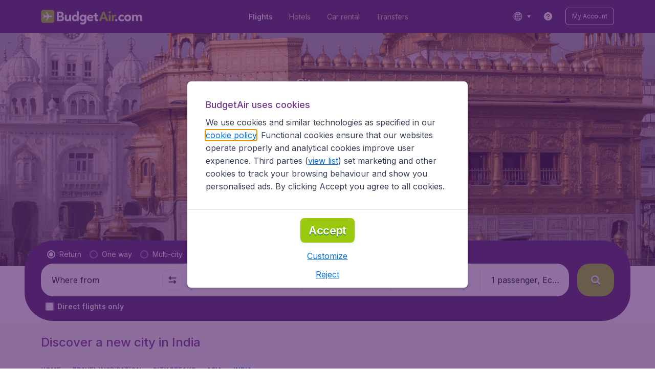

--- FILE ---
content_type: application/javascript
request_url: https://assets.travix.com/client/trustpilot-11ee8c2295ce458f4b5e.js
body_size: 582
content:
"use strict";(self.__LOADABLE_LOADED_CHUNKS__=self.__LOADABLE_LOADED_CHUNKS__||[]).push([[9123],{12511:(t,r,e)=>{e.r(r),e.d(r,{TrustpilotContainer:()=>I,default:()=>U,mapDispatchToProps:()=>Q});var a=e(96540),n=e(69733),o=e(48263),s=t=>({type:o.Q.FetchSuccess,payload:t}),i=e(77188),c=e(48424),u=e(48444),d=e(8927),l=e(59239),p=e(38728),O=e(84490),v=e(52157),T=e(92738),E=e(88915),h=e(78083),f=e(67485),g=e(6057),C=e(41994),L=e(1201);const _=(0,u.E)((t=>t.pipe((0,c.g)(o.Q.Fetch),(0,l.E)("payload","url"),(0,p.s)(1),(0,O.ZZ)((()=>{var r=(()=>{var t=f.sZ.getItem(g.q.TrustpilotData);return t?JSON.parse(t):void 0})();return r?(0,d.of)(s({data:r})):L.ok.get(i.Uj.Trustpilot,{integrationId:(0,C.A)("trustpilotIntegrationId")}).pipe((0,v.w)(2e4),(0,l.E)("response","response"),(0,T.M)((t=>{t&&f.sZ.setItem(g.q.TrustpilotData,JSON.stringify(t))})),(0,O.ZZ)((t=>[s({data:t})])),(0,E.Q)(t.pipe((0,c.g)(o.Q.Cancel))))})),(0,h.W)((t=>{return(0,d.of)((r={error:t},{type:o.Q.FetchError,payload:r}));var r})))));function M(){return M=Object.assign?Object.assign.bind():function(t){for(var r=1;r<arguments.length;r++){var e=arguments[r];for(var a in e)({}).hasOwnProperty.call(e,a)&&(t[a]=e[a])}return t},M.apply(null,arguments)}var S={isLoading:!0};const F=function(t,r){switch(void 0===t&&(t=S),r.type){case o.Q.FetchSuccess:return M({},t,r.payload.data,{isLoading:!1});case o.Q.Fetch:return M({},t);case o.Q.FetchError:return M({},t,{error:r.payload.error,isLoading:!1});default:return t}};var y=e(51886),D=e(28201),A=e(70751),N=e(39129),Q=t=>({onMount:()=>t({type:o.Q.Fetch})}),I=t=>{var{children:r}=t;(0,A.N)(o.x,F),(0,D.i)(o.x,_);var e=(0,n.d4)(y.hj),s=(0,n.d4)(y.dE),i=(0,n.d4)(y.J_),c=(0,n.d4)(y.Di),{onMount:u}=(0,N.V)(Q);return(0,a.useEffect)((()=>{u()}),[]),r({rate:e,reviewsCount:s,score:i,isLoading:c})};const U=I},48263:(t,r,e)=>{e.d(r,{Q:()=>a,x:()=>n});var a=function(t){return t.Fetch="COMMON/TRUSTPILOT/FETCH",t.FetchSuccess="COMMON/TRUSTPILOT/FETCH_SUCCESS",t.Cancel="COMMON/TRUSTPILOT/CANCEL",t.FetchError="COMMON/TRUSTPILOT/FETCH_ERROR",t}({}),n="trustpilot"},51886:(t,r,e)=>{e.d(r,{Di:()=>u,J_:()=>i,dE:()=>c,hj:()=>s});var a=e(25508),n=e(48263),o=t=>t[n.x],s=(0,a.Mz)(o,(t=>null==t?void 0:t.stars)),i=(0,a.Mz)(o,(t=>null==t?void 0:t.score)),c=(0,a.Mz)(o,(t=>null==t?void 0:t.total)),u=(0,a.Mz)(o,(t=>!(null==t||!t.isLoading)))},41994:(t,r,e)=>{e.d(r,{A:()=>n});var a=e(26909);const n=function(t){return a.A.get().configurations[t]}}}]);

--- FILE ---
content_type: image/svg+xml
request_url: https://assets.travix.com/assets/iata-cead83e0.svg
body_size: 4159
content:
<?xml version="1.0" encoding="utf-8"?><!--Generator: Adobe Illustrator 23.0.1, SVG Export Plug-In . SVG Version: 6.00 Build 0)--><svg version="1.1" xmlns="http://www.w3.org/2000/svg" xmlns:xlink="http://www.w3.org/1999/xlink" x="0px" y="0px" viewBox="0 0 150 80" style="enable-background:new 0 0 150 80;" xml:space="preserve"><g><g transform="rotate(90 39.81 39.81)"><path style="fill-rule:evenodd;clip-rule:evenodd;fill:#18447B;" d="M61.6227,69.3427l-14.6922-2.9395v-4.8004
			l14.6922,2.9395V69.3427z M56.8084,54.8935v-3.0463l-5.3775,0.7952l5.3775,2.252V54.8935z M61.6218,61.6027l-14.6903-7.2494
			v-4.7268l14.6922-2.98v4.4544l-1.7459,0.2503v4.7277l1.7459,0.7528v4.771H61.6218z M61.6218,42.2454L50.5723,40.598v4.1912
			l-3.7126-0.7188V31.2079l3.7126,0.7087v3.9887l11.0504,1.6115v4.7287H61.6218z M56.8084,26.147v-3.0399l-5.3775,0.7896
			L56.8084,26.147z M61.6218,32.8543l-14.6903-7.2347V20.891l14.6922-2.98v4.4802l-1.7459,0.2117v4.7314l1.7459,0.7538v4.7655
			L61.6218,32.8543z M30.3103,7.4514v22.5315c4.1369,0.8283,7.567,3.6997,9.958,9.3966c1.9677-0.647,3.777-2.8641,3.777-5.1667
			V21.9954c0-1.8627-1.5719-3.3334-2.8217-3.9418v12.4337c-0.1417,0.7538-0.7455,0.7933-0.8154,0.0387V18.3095
			c0-1.583-1.3547-3.0187-2.8116-3.835v14.2182c-0.1224,0.7197-0.7215,0.7197-0.8228,0V14.3594c0-1.4394-1.686-2.7545-2.8199-3.2948
			v15.7312c-0.1031,0.7915-0.8228,0.7915-0.8541,0V10.771c0-1.247-1.3667-2.4702-2.7886-3.3196H30.3103z M30.3103,79.62V57.0811
			c4.1369-0.8182,7.567-3.6924,9.958-9.3855c1.9677,0.647,3.777,2.8641,3.777,5.1594v12.2174c0,1.8627-1.5719,3.339-2.8217,3.9408
			V56.5823c-0.1417-0.7482-0.7455-0.7896-0.8154-0.0331v12.2192c0,1.5738-1.3547,3.0132-2.8116,3.8323V58.3742
			c-0.1224-0.7206-0.7215-0.7206-0.8228,0v14.3351c0,1.4357-1.686,2.7628-2.8199,3.2966V60.2737
			c-0.1031-0.7887-0.8228-0.7887-0.8541,0v16.022c0,1.2553-1.3667,2.4757-2.7886,3.3242L30.3103,79.62z M17.9392,50.8459
			c0.7206-0.8237,1.3612-1.7532,1.756-2.7601c-1.6722-0.8596-3.1052-2.0376-4.3504-3.4034
			C15.6264,46.9345,16.4777,49.0558,17.9392,50.8459z M26.143,54.83v-5.0204c-2.0652-0.1132-3.8875-0.5467-5.741-1.3658
			c-0.4792,1.0922-1.1168,2.1078-1.8922,3.0141C20.5815,53.5332,23.2578,54.6846,26.143,54.83z M21.4356,43.9287h4.7075v5.0222
			c-1.8844-0.0408-3.7404-0.4681-5.453-1.2553C21.119,46.5111,21.4052,45.2162,21.4356,43.9287z M17.9383,36.2246
			c0.7215,0.8191,1.3621,1.7891,1.7569,2.7592c-1.721,0.8982-3.0721,2.0155-4.3504,3.4071
			c0.2816-2.2594,1.1329-4.3771,2.5944-6.1662H17.9383z M26.143,32.2451v5.0167c-2.0302,0.0663-3.9261,0.5356-5.741,1.3244
			c-0.4951-1.0693-1.1315-2.0673-1.8922-2.9671C20.6542,33.4664,23.3287,32.3537,26.143,32.2451z M21.4356,43.1123h4.7075v-4.9882
			c-1.8922,0-3.7062,0.462-5.453,1.2553C21.119,40.5676,21.4052,41.8515,21.4356,43.1123z M35.1632,50.8459
			c-0.6369-0.8237-1.351-1.79-1.7091-2.7601c1.6722-0.89,3.0619-2.0091,4.3182-3.4034
			C37.4742,46.9345,36.6311,49.0926,35.1632,50.8459z M26.9594,54.83v-5.0204c1.9972-0.0956,3.9596-0.5586,5.7889-1.3658
			c0.4805,1.0874,1.1113,2.102,1.8738,3.0141C32.566,53.5019,29.8888,54.6846,26.9594,54.83z M31.6761,43.9287h-4.7167v5.0222
			c1.8885-0.034,3.7492-0.4616,5.4631-1.2553C31.9881,46.5111,31.7092,45.2162,31.6761,43.9287z M35.1632,36.2246
			c-0.681,0.7933-1.3124,1.7891-1.7091,2.7592c1.6722,0.8982,3.0619,2.0155,4.3182,3.4071
			C37.4742,40.1314,36.6311,38.0137,35.1632,36.2246z M26.9594,32.2451v5.0167c2.0845,0.0663,3.9243,0.508,5.7889,1.3244
			c0.4897-1.0681,1.1198-2.066,1.8738-2.9671C32.566,33.5676,29.8133,32.3537,26.9594,32.2451z M31.6761,43.1123h-4.7167v-4.9882
			c1.8922,0,3.7421,0.462,5.4631,1.2553C31.9743,40.5755,31.7222,41.836,31.6761,43.1123z M15.8077,43.9287
			c1.1357,1.4012,2.5521,2.5492,4.1581,3.3702c0.3608-1.0777,0.658-2.2152,0.658-3.3702H15.8077z M15.8077,43.1123
			c1.098-1.3391,2.5539-2.5447,4.1581-3.3408c0.3994,1.0805,0.658,2.2198,0.658,3.3408H15.8077z M37.3048,43.9287
			c-1.1294,1.4138-2.5538,2.5639-4.1737,3.3702c-0.3916-1.0809-0.5958-2.2207-0.6037-3.3702h4.7765H37.3048z M37.3508,43.1123
			c-1.1246-1.3391-2.6156-2.5447-4.2197-3.3408c-0.3543,1.0805-0.6037,2.2198-0.6037,3.3408h4.8225H37.3508z"/></g><path style="fill:none;stroke:#00467E;stroke-width:1.324;" d="M84.039,30.2404v31.4293"/><path style="fill-rule:evenodd;clip-rule:evenodd;fill:#00467E;" d="M101.1397,44.1999l-0.6921-4.1746h-2.8733l-0.7151,4.1746
		h-1.0059l2.4978-13.7746h1.3188l2.4803,13.7746h-1.0096H101.1397z M99.2042,32.7731c-0.0746-0.4254-0.1391-0.8526-0.1933-1.2811
		c-0.0368,0.4068-0.0948,0.7942-0.1564,1.1817l-1.1228,6.4598h2.5383L99.2042,32.7731z M107.9455,42.8397
		c-0.3092,1.0252-1.2406,1.4145-2.2456,1.4145c-0.2144,0-0.7584-0.0184-1.282-0.37c-0.8716-0.5761-0.9084-1.5489-0.9084-2.4785
		v-4.5004c0-0.427,0.0156-0.6994,0.1519-1.1081c0.4307-1.2977,1.7091-1.3566,2.0947-1.3566c2.2521,0,2.229,2.0155,2.229,2.6183
		v0.8522h-0.8145v-0.7565c0-0.4252-0.0368-0.6608-0.0764-0.8513c-0.1537-0.6792-0.5826-1.1467-1.3188-1.1467
		c-0.9111,0-1.2231,0.6212-1.317,0.9323c-0.1169,0.3313-0.1169,0.8163-0.1169,0.8706v4.1912c0,0.0396-0.0212,0.9314,0.1325,1.4173
		c0.1381,0.3865,0.4675,0.9093,1.3989,0.9093c0.8513,0,1.1651-0.5412,1.2609-0.8522c0.071-0.2381,0.1037-0.486,0.0966-0.7344
		v-1.4201h0.832v1.2636c0,0.6001-0.0156,0.8117-0.1169,1.1044 M114.0933,42.8397c-0.3129,1.0252-1.2424,1.4145-2.2502,1.4145
		c-0.2117,0-0.7547-0.0184-1.2756-0.37c-0.8752-0.5761-0.9157-1.5489-0.9157-2.4785v-4.5004c0-0.427,0.0193-0.6994,0.1565-1.1081
		c0.428-1.2977,1.7063-1.3566,2.0938-1.3566c2.2484,0,2.2299,2.0155,2.2299,2.6183v0.8522h-0.8154v-0.7565
		c0-0.4252-0.0377-0.6608-0.0764-0.8513c-0.1565-0.6792-0.5807-1.1467-1.317-1.1467c-0.912,0-1.2213,0.6212-1.317,0.9323
		c-0.1169,0.3313-0.1169,0.8163-0.1169,0.8706v4.1912c0,0.0396-0.0212,0.9314,0.1325,1.4173
		c0.1381,0.3865,0.4657,0.9093,1.3952,0.9093c0.8559,0,1.1642-0.5412,1.2609-0.8522c0.0791-0.2301,0.0966-0.4832,0.0966-0.7344
		v-1.4201h0.8301v1.2636c0,0.6001-0.0138,0.8117-0.1114,1.1044 M118.1253,35.5856c-0.7952,0.4675-1.1845,1.5277-1.2608,1.7265
		v6.8887h-0.8117v-9.7601h0.7979v1.7045c0.2034-0.4878,0.3626-0.6562,0.5789-0.9111c0.347-0.3672,0.6764-0.6626,1.4541-1.0473
		v1.1081c-0.2559,0.0764-0.543,0.1519-0.7584,0.2899 M123.997,43.4195c-0.6,0.7961-1.5121,0.7961-1.8213,0.7961
		c-0.2697,0-0.5826-0.0368-0.8329-0.1169c-0.2531-0.0773-0.9498-0.4049-1.2213-1.1835c-0.115-0.2899-0.1555-0.52-0.1555-1.086
		v-5.1189c0-0.1565,0-0.5043,0.115-0.913c0.1749-0.5614,0.6617-1.4136,2.0947-1.4136c1.0473,0,1.5922,0.4657,1.8591,0.8513
		c0.4123,0.6212,0.3902,1.4946,0.3902,2.2116v1.9603h-3.6445v2.4039c0,0.0801,0,0.4095,0.0755,0.6976
		c0.1196,0.3893,0.4114,0.9498,1.3777,0.9498c0.1169,0,0.6212-0.0184,0.97-0.3479c0.0571-0.0552,0.1933-0.1951,0.2733-0.4252
		c0.15-0.4261,0.1344-0.9305,0.1344-1.8839h0.8136v1.1072C124.4249,42.4909,124.3688,42.9363,123.997,43.4195 M123.5939,36.9247
		c0-0.8559-0.2163-1.2829-0.5458-1.536c-0.1362-0.092-0.4234-0.2706-0.8531-0.2706c-0.1344,0-0.5209,0.0193-0.8522,0.2706
		c-0.5246,0.4086-0.5614,1.0105-0.5614,1.6106v1.7072h2.8125V36.9247 M129.9322,44.1999v-1.0308
		c-0.0773,0.1758-0.196,0.3083-0.3129,0.4464c-0.1914,0.2319-0.6415,0.6599-1.4698,0.6599c-0.2531,0-1.0492-0.0589-1.5333-0.7593
		c-0.3681-0.52-0.4105-1.121-0.4105-1.7054v-4.9063c0-0.2724-0.0552-1.4753,0.855-2.1168c0.1749-0.1371,0.543-0.3479,1.1081-0.3479
		c1.0446,0,1.4909,0.6387,1.7247,0.9111v-4.8474h0.8099v13.6964H129.9322z M129.8936,36.944
		c-0.0387-0.1758-0.1187-1.1062-0.7988-1.5342c-0.2223-0.131-0.4765-0.1978-0.7344-0.1933c-0.6231,0-1.0832,0.4261-1.259,0.9894
		c-0.0755,0.2328-0.0755,0.4841-0.0755,0.7197v4.7305c0,0.6028,0.0193,1.1651,0.5007,1.5922
		c0.2338,0.1914,0.5237,0.2908,0.8338,0.2908c0.832,0,1.3952-0.6829,1.5333-1.4155L129.8936,36.944L129.8936,36.944z
		 M132.8009,31.7828v1.5112h0.8357v-1.5112H132.8009z M132.8009,34.4389v9.761h0.8126v-9.761H132.8009z M136.1527,43.8833
		c-0.2144-0.2513-0.2301-0.4823-0.2301-0.7915v-7.8762h-1.0271v-0.7749h1.0271V31.919h0.832v2.5217h1.4744v0.7749h-1.4744v7.6829
		c0,0.5605,0.5614,0.5605,0.7381,0.5605c0.2512,0,0.4813-0.0184,0.7363-0.0405v0.7823
		C137.1614,44.2763,136.5227,44.2763,136.1527,43.8833 M143.2889,43.4195c-0.6056,0.7961-1.5112,0.7961-1.8223,0.7961
		c-0.2715,0-0.5816-0.0368-0.8329-0.1169c-0.2531-0.0773-0.9489-0.4049-1.2259-1.1835c-0.1141-0.2899-0.1537-0.52-0.1537-1.086
		v-5.1189c0-0.1565,0-0.5043,0.1169-0.913c0.1749-0.5614,0.6562-1.4136,2.0947-1.4136c1.0492,0,1.5894,0.4657,1.8591,0.8513
		c0.4123,0.6212,0.3875,1.4946,0.3875,2.2116v1.9603h-3.6418v2.4039c0,0.0801,0,0.4095,0.0764,0.6976
		c0.1196,0.3893,0.4068,0.9498,1.3768,0.9498c0.1215,0,0.624-0.0184,0.9663-0.3479c0.0589-0.0552,0.1933-0.1951,0.2761-0.4252
		c0.1528-0.4261,0.1335-0.9305,0.1335-1.8839h0.8127v1.1072C143.7123,42.4909,143.6552,42.9363,143.2889,43.4195 M142.8822,36.9247
		c0-0.8559-0.2126-1.2829-0.543-1.536c-0.1371-0.092-0.427-0.2706-0.8541-0.2706c-0.1344,0-0.5246,0.0193-0.8513,0.2706
		c-0.5246,0.4086-0.5632,1.0105-0.5632,1.6106v1.7072h2.8116V36.9247 M149.2186,44.1999v-1.0308
		c-0.0764,0.1758-0.1914,0.3083-0.3074,0.4464c-0.1951,0.2319-0.6396,0.6599-1.4734,0.6599c-0.2531,0-1.0492-0.0589-1.5333-0.7593
		c-0.37-0.52-0.4068-1.121-0.4068-1.7054v-4.9063c0-0.2724-0.0589-1.4753,0.855-2.1168c0.1749-0.1371,0.5412-0.3479,1.1044-0.3479
		c1.0483,0,1.4928,0.6387,1.7229,0.9111v-4.8474H150v13.6964H149.2186z M149.18,36.944c-0.0377-0.1758-0.1132-1.1062-0.7952-1.5342
		c-0.2228-0.1312-0.4777-0.1981-0.7363-0.1933c-0.6194,0-1.0832,0.4261-1.259,0.9894c-0.0755,0.2328-0.0755,0.4841-0.0755,0.7197
		v4.7305c0,0.6028,0.0184,1.1651,0.5043,1.5922c0.2319,0.1914,0.5218,0.2908,0.8301,0.2908c0.8357,0,1.3989-0.6829,1.5314-1.4155
		V36.944z M101.1397,61.5923l-0.6921-4.1755h-2.8733l-0.7151,4.1746h-1.0059l2.4978-13.7773h1.3188l2.4803,13.7773h-1.0096
		L101.1397,61.5923z M99.2042,50.1618c-0.0746-0.4242-0.1391-0.8501-0.1933-1.2774c-0.0368,0.4049-0.0948,0.7942-0.1564,1.1817
		l-1.1228,6.4607h2.5383l-1.0657-6.3641V50.1618z M108.0458,63.2011c-0.3497,1.0068-1.2609,1.4541-2.2714,1.4541
		c-0.7169,0-1.6078-0.2706-1.9364-0.9903c-0.1353-0.2706-0.1776-0.5237-0.2144-1.086h0.8338c0.0156,0.0755,0,0.428,0.1344,0.7142
		c0.2936,0.566,1.0906,0.566,1.2056,0.566c0.1887,0,1.1026-0.058,1.432-0.8136c0.0782-0.1767,0.1169-0.3525,0.1169-0.7188v-1.6097
		c-0.2338,0.2301-0.7363,0.8531-1.7063,0.8531c-0.3684-0.0051-0.7293-0.1046-1.0483-0.289
		c-0.8706-0.5467-0.8706-1.5158-0.8706-2.4094v-4.9256c0-0.37,0.0184-0.6387,0.138-1.0068
		c0.3865-1.1467,1.5278-1.2075,1.8563-1.2075c0.9719,0,1.4376,0.6258,1.6308,0.8946v-0.7952h0.832v10.2249
		C108.1784,62.2264,108.2188,62.693,108.0458,63.2011 M107.3639,53.8487c-0.1344-0.7363-0.6976-1.375-1.5103-1.3593
		c-0.0966,0-0.4454,0.0221-0.7179,0.197c-0.601,0.4049-0.601,1.1044-0.601,1.7247v4.4995c0,0.5816,0,1.2461,0.5034,1.6299
		c0.3332,0.2347,0.6442,0.2347,0.7942,0.2347c0.5345-0.0144,1.0215-0.3106,1.2802-0.7786c0.0976-0.1712,0.1565-0.3055,0.2513-0.6755
		V53.8487 M114.132,60.8128c-0.601,0.7942-1.5139,0.7942-1.8241,0.7942c-0.2706,0-0.5807-0.035-0.8283-0.1169
		c-0.2577-0.0755-0.9525-0.4031-1.2268-1.1799c-0.115-0.2945-0.1518-0.5246-0.1518-1.0878v-5.1244c0-0.1519,0-0.5025,0.1141-0.9093
		c0.1749-0.5605,0.659-1.4192,2.0928-1.4192c1.0492,0,1.5922,0.4675,1.8628,0.8587c0.4068,0.6194,0.3865,1.4946,0.3865,2.2088
		v1.9612h-3.6463v2.4048c0,0.0791,0,0.4105,0.0782,0.6995c0.1187,0.3847,0.4096,0.9479,1.3777,0.9479
		c0.1196,0,0.6212-0.0184,0.9682-0.3497c0.0617-0.0561,0.196-0.1905,0.2743-0.4234c0.1555-0.4252,0.1325-0.9314,0.1325-1.883h0.8163
		v1.1044C114.5581,59.8823,114.4983,60.3296,114.132,60.8128 M113.727,54.3153c0-0.8522-0.2135-1.2793-0.5467-1.5296
		c-0.2465-0.1814-0.5453-0.2777-0.8513-0.2743c-0.138,0-0.5246,0.0184-0.8495,0.2743c-0.5274,0.4031-0.5688,1.0068-0.5688,1.6078
		v1.7054h2.8162v-1.7845 M120.1215,61.5923v-7.82c-0.0221-0.0791-0.0221-0.3479-0.0976-0.6028
		c-0.0939-0.2485-0.3884-0.7537-1.1025-0.7344c-0.5614,0-1.0676,0.2862-1.3796,0.7344c-0.092,0.1381-0.1362,0.2154-0.2513,0.4859
		v7.936h-0.8145v-9.7601h0.8145v0.9295c0.1592-0.2485,0.2724-0.3663,0.37-0.462c0.5237-0.5292,1.1633-0.5844,1.4302-0.5844
		c0.797,0.0175,1.5139,0.4086,1.7459,1.2424c0.0828,0.2706,0.0994,0.5218,0.0994,0.7979v7.8366h-0.8145 M123.3767,61.2812
		c-0.2144-0.2549-0.2319-0.4878-0.2319-0.797v-7.8789h-1.0289v-0.7731h1.0289v-2.5217h0.8357v2.5217h1.4725v0.7731h-1.4725v7.6829
		c0,0.5642,0.5586,0.5642,0.7363,0.5642c0.2512,0,0.4869-0.0212,0.7363-0.0405v0.7804
		C124.3854,61.6669,123.7448,61.6669,123.3767,61.2812"/></g></svg>